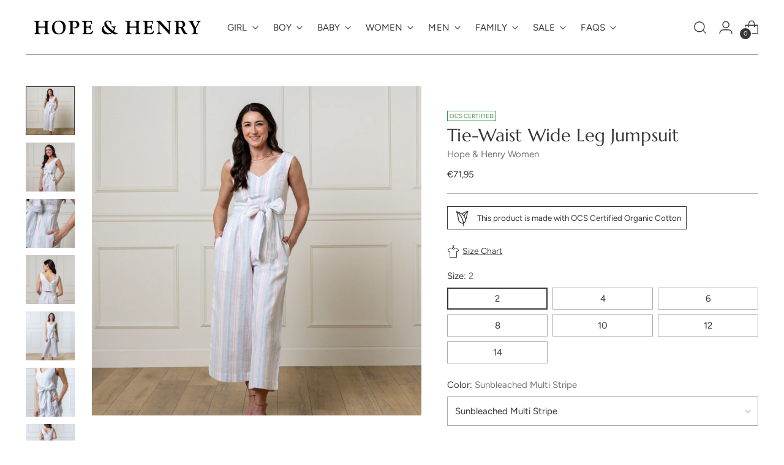

--- FILE ---
content_type: text/javascript; charset=utf-8
request_url: https://hopeandhenry.com/en-at/products/21sw0505c-tie-waist-wide-leg-jumpsuit.js
body_size: 1052
content:
{"id":6029930725537,"title":"Tie-Waist Wide Leg Jumpsuit","handle":"21sw0505c-tie-waist-wide-leg-jumpsuit","description":"\u003cp\u003eWith a playful waist tie and flattering wide leg, our easy wrap back jumpsuit can be dressed up or down depending on how you style it. Features a v-neck and a hidden side zipper for easy dressing.\u003c\/p\u003e\u003cul class=\"a-unordered-list a-vertical a-spacing-none\"\u003e\n\u003cli\u003e55% Linen, 45% Organic Cotton, exclusive of trims. Garment is OCS-Certified. Learn more about our certifications \u003ca href=\"https:\/\/hopeandhenry.com\/pages\/certifications\"\u003ehere\u003c\/a\u003e.\u003c\/li\u003e\n\u003cli\u003eFaux waist tie is sewn into side seams and not removable.\u003c\/li\u003e\n\u003cli\u003eHidden zipper at side seam. Machine washable.\u003c\/li\u003e\n\u003c\/ul\u003e","published_at":"2026-01-02T15:08:07-07:00","created_at":"2021-01-21T20:53:58-07:00","vendor":"Hope \u0026 Henry Women","type":"Jumpsuits","tags":["amazon","easter","faire-wholesale","family dressing","full price","general assortment","jumpsuits","mother's day","ocs certified","organic shop","Rompers \u0026 Jumpsuits","spring","spring 2021","spring 2025 carryover","spring garden","summer","summer linen","wholesale","wip inv 2024","women"],"price":7195,"price_min":7195,"price_max":7195,"available":true,"price_varies":false,"compare_at_price":null,"compare_at_price_min":0,"compare_at_price_max":0,"compare_at_price_varies":false,"variants":[{"id":37573820645537,"title":"2 \/ Sunbleached Multi Stripe","option1":"2","option2":"Sunbleached Multi Stripe","option3":null,"sku":"21SW0505CPinkAA2","requires_shipping":true,"taxable":true,"featured_image":null,"available":true,"name":"Tie-Waist Wide Leg Jumpsuit - 2 \/ Sunbleached Multi Stripe","public_title":"2 \/ Sunbleached Multi Stripe","options":["2","Sunbleached Multi Stripe"],"price":7195,"weight":590,"compare_at_price":null,"inventory_management":"shopify","barcode":"196117089738","requires_selling_plan":false,"selling_plan_allocations":[]},{"id":37573820678305,"title":"4 \/ Sunbleached Multi Stripe","option1":"4","option2":"Sunbleached Multi Stripe","option3":null,"sku":"21SW0505CPinkAH4","requires_shipping":true,"taxable":true,"featured_image":null,"available":true,"name":"Tie-Waist Wide Leg Jumpsuit - 4 \/ Sunbleached Multi Stripe","public_title":"4 \/ Sunbleached Multi Stripe","options":["4","Sunbleached Multi Stripe"],"price":7195,"weight":442,"compare_at_price":null,"inventory_management":"shopify","barcode":"196117089752","requires_selling_plan":false,"selling_plan_allocations":[]},{"id":37573820711073,"title":"6 \/ Sunbleached Multi Stripe","option1":"6","option2":"Sunbleached Multi Stripe","option3":null,"sku":"21SW0505CPinkAJ6","requires_shipping":true,"taxable":true,"featured_image":null,"available":true,"name":"Tie-Waist Wide Leg Jumpsuit - 6 \/ Sunbleached Multi Stripe","public_title":"6 \/ Sunbleached Multi Stripe","options":["6","Sunbleached Multi Stripe"],"price":7195,"weight":298,"compare_at_price":null,"inventory_management":"shopify","barcode":"196117089776","requires_selling_plan":false,"selling_plan_allocations":[]},{"id":37573820743841,"title":"8 \/ Sunbleached Multi Stripe","option1":"8","option2":"Sunbleached Multi Stripe","option3":null,"sku":"21SW0505CPinkAM8","requires_shipping":true,"taxable":true,"featured_image":null,"available":true,"name":"Tie-Waist Wide Leg Jumpsuit - 8 \/ Sunbleached Multi Stripe","public_title":"8 \/ Sunbleached Multi Stripe","options":["8","Sunbleached Multi Stripe"],"price":7195,"weight":590,"compare_at_price":null,"inventory_management":"shopify","barcode":"196117089790","requires_selling_plan":false,"selling_plan_allocations":[]},{"id":37573820776609,"title":"10 \/ Sunbleached Multi Stripe","option1":"10","option2":"Sunbleached Multi Stripe","option3":null,"sku":"21SW0505CPinkAO10","requires_shipping":true,"taxable":true,"featured_image":null,"available":true,"name":"Tie-Waist Wide Leg Jumpsuit - 10 \/ Sunbleached Multi Stripe","public_title":"10 \/ Sunbleached Multi Stripe","options":["10","Sunbleached Multi Stripe"],"price":7195,"weight":442,"compare_at_price":null,"inventory_management":"shopify","barcode":"196117089677","requires_selling_plan":false,"selling_plan_allocations":[]},{"id":37573820809377,"title":"12 \/ Sunbleached Multi Stripe","option1":"12","option2":"Sunbleached Multi Stripe","option3":null,"sku":"21SW0505CPinkAR12","requires_shipping":true,"taxable":true,"featured_image":null,"available":true,"name":"Tie-Waist Wide Leg Jumpsuit - 12 \/ Sunbleached Multi Stripe","public_title":"12 \/ Sunbleached Multi Stripe","options":["12","Sunbleached Multi Stripe"],"price":7195,"weight":298,"compare_at_price":null,"inventory_management":"shopify","barcode":"196117089691","requires_selling_plan":false,"selling_plan_allocations":[]},{"id":37573820842145,"title":"14 \/ Sunbleached Multi Stripe","option1":"14","option2":"Sunbleached Multi Stripe","option3":null,"sku":"21SW0505CPinkAT14","requires_shipping":true,"taxable":true,"featured_image":null,"available":true,"name":"Tie-Waist Wide Leg Jumpsuit - 14 \/ Sunbleached Multi Stripe","public_title":"14 \/ Sunbleached Multi Stripe","options":["14","Sunbleached Multi Stripe"],"price":7195,"weight":590,"compare_at_price":null,"inventory_management":"shopify","barcode":"196117089714","requires_selling_plan":false,"selling_plan_allocations":[]}],"images":["\/\/cdn.shopify.com\/s\/files\/1\/2781\/6430\/files\/21SW0505C-Studio2-1.jpg?v=1750109804","\/\/cdn.shopify.com\/s\/files\/1\/2781\/6430\/files\/21SW0505C-Studio2-2.jpg?v=1750109804","\/\/cdn.shopify.com\/s\/files\/1\/2781\/6430\/files\/21SW0505C-Studio2-3.jpg?v=1747858021","\/\/cdn.shopify.com\/s\/files\/1\/2781\/6430\/files\/21SW0505C-Studio2-4.jpg?v=1747858021","\/\/cdn.shopify.com\/s\/files\/1\/2781\/6430\/products\/HHSPR23SQ-0853.jpg?v=1747858021","\/\/cdn.shopify.com\/s\/files\/1\/2781\/6430\/products\/HHSPR23SQ-0879.jpg?v=1747858021","\/\/cdn.shopify.com\/s\/files\/1\/2781\/6430\/products\/HHSPR23SQ-0882.jpg?v=1747858021"],"featured_image":"\/\/cdn.shopify.com\/s\/files\/1\/2781\/6430\/files\/21SW0505C-Studio2-1.jpg?v=1750109804","options":[{"name":"Size","position":1,"values":["2","4","6","8","10","12","14"]},{"name":"Color","position":2,"values":["Sunbleached Multi Stripe"]}],"url":"\/en-at\/products\/21sw0505c-tie-waist-wide-leg-jumpsuit","media":[{"alt":null,"id":51590896419182,"position":1,"preview_image":{"aspect_ratio":1.0,"height":2000,"width":2000,"src":"https:\/\/cdn.shopify.com\/s\/files\/1\/2781\/6430\/files\/21SW0505C-Studio2-1.jpg?v=1750109804"},"aspect_ratio":1.0,"height":2000,"media_type":"image","src":"https:\/\/cdn.shopify.com\/s\/files\/1\/2781\/6430\/files\/21SW0505C-Studio2-1.jpg?v=1750109804","width":2000},{"alt":null,"id":51590896877934,"position":2,"preview_image":{"aspect_ratio":1.0,"height":2000,"width":2000,"src":"https:\/\/cdn.shopify.com\/s\/files\/1\/2781\/6430\/files\/21SW0505C-Studio2-2.jpg?v=1750109804"},"aspect_ratio":1.0,"height":2000,"media_type":"image","src":"https:\/\/cdn.shopify.com\/s\/files\/1\/2781\/6430\/files\/21SW0505C-Studio2-2.jpg?v=1750109804","width":2000},{"alt":null,"id":51590897828206,"position":3,"preview_image":{"aspect_ratio":1.0,"height":2000,"width":2000,"src":"https:\/\/cdn.shopify.com\/s\/files\/1\/2781\/6430\/files\/21SW0505C-Studio2-3.jpg?v=1747858021"},"aspect_ratio":1.0,"height":2000,"media_type":"image","src":"https:\/\/cdn.shopify.com\/s\/files\/1\/2781\/6430\/files\/21SW0505C-Studio2-3.jpg?v=1747858021","width":2000},{"alt":null,"id":51590896681326,"position":4,"preview_image":{"aspect_ratio":1.0,"height":2000,"width":2000,"src":"https:\/\/cdn.shopify.com\/s\/files\/1\/2781\/6430\/files\/21SW0505C-Studio2-4.jpg?v=1747858021"},"aspect_ratio":1.0,"height":2000,"media_type":"image","src":"https:\/\/cdn.shopify.com\/s\/files\/1\/2781\/6430\/files\/21SW0505C-Studio2-4.jpg?v=1747858021","width":2000},{"alt":"Tie-Waist Wide Leg Jumpsuit - Hope \u0026 Henry Women","id":30147278274721,"position":5,"preview_image":{"aspect_ratio":1.0,"height":2000,"width":2000,"src":"https:\/\/cdn.shopify.com\/s\/files\/1\/2781\/6430\/products\/HHSPR23SQ-0853.jpg?v=1747858021"},"aspect_ratio":1.0,"height":2000,"media_type":"image","src":"https:\/\/cdn.shopify.com\/s\/files\/1\/2781\/6430\/products\/HHSPR23SQ-0853.jpg?v=1747858021","width":2000},{"alt":"Tie-Waist Wide Leg Jumpsuit - Hope \u0026 Henry Women","id":30147278307489,"position":6,"preview_image":{"aspect_ratio":1.0,"height":2000,"width":2000,"src":"https:\/\/cdn.shopify.com\/s\/files\/1\/2781\/6430\/products\/HHSPR23SQ-0879.jpg?v=1747858021"},"aspect_ratio":1.0,"height":2000,"media_type":"image","src":"https:\/\/cdn.shopify.com\/s\/files\/1\/2781\/6430\/products\/HHSPR23SQ-0879.jpg?v=1747858021","width":2000},{"alt":"Tie-Waist Wide Leg Jumpsuit - Hope \u0026 Henry Women","id":30147278340257,"position":7,"preview_image":{"aspect_ratio":1.0,"height":2000,"width":2000,"src":"https:\/\/cdn.shopify.com\/s\/files\/1\/2781\/6430\/products\/HHSPR23SQ-0882.jpg?v=1747858021"},"aspect_ratio":1.0,"height":2000,"media_type":"image","src":"https:\/\/cdn.shopify.com\/s\/files\/1\/2781\/6430\/products\/HHSPR23SQ-0882.jpg?v=1747858021","width":2000}],"requires_selling_plan":false,"selling_plan_groups":[]}